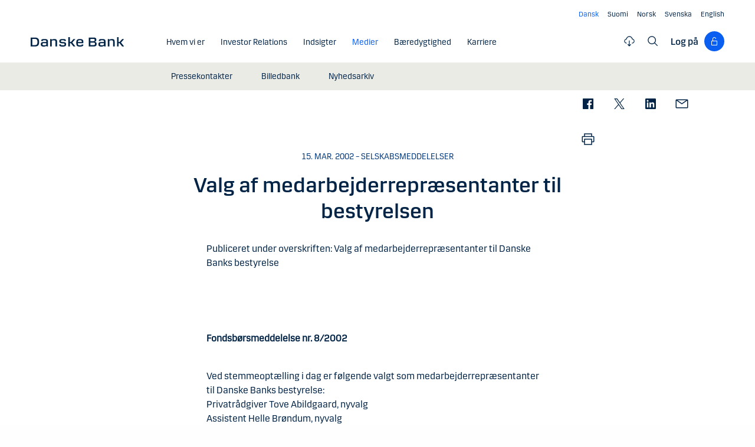

--- FILE ---
content_type: text/html; charset=utf-8
request_url: https://danskebank.com/da/news-og-insights/nyhedsarkiv/company-announcements/2002/sm15032002
body_size: 20060
content:
<!DOCTYPE html>
<html lang="da">
<head>
<script>
    var launch_data = {"breadcrumbs":["news og insights","nyhedsarkiv","company announcements","2002","sm15032002"],"code_version":"1.0.0.1","language":"da-DK","currency":"DKK"};
</script>
    <meta http-equiv="X-UA-Compatible" content="IE=edge">
<meta charset="utf-8">
<meta name="viewport" content="width=device-width, initial-scale=1">
            <meta name="google-site-verification" content="ih5nOihO8OiFf7ddmoRx-SviUM-qzZnATn9bfnvET2Y" />

<meta property="og:title" content="Valg af medarbejderrepr&#230;sentanter til bestyrelsen" />
<meta property="og:type" content="website" />
            <meta property="og:image" content="https://danskebank.com/-/media/danske-bank-images/dbcom/images/generic/danske-bank-oslo.jpg?rev=19b6ea9f1a6443409f201ea27575db6a" />
            <meta name="twitter:card" content="summary_large_image" />

<meta name="msapplication-config" content="none" />
<title>
Valg af medarbejderrepr&#230;sentanter til bestyrelsen</title>

    
<link rel="apple-touch-icon" sizes="57x57" href="/~/media/Danske%20Bank/favicons/Apple/apple-touch-icon-57x57.png">
<link rel="apple-touch-icon" sizes="60x60" href="/~/media/Danske%20Bank/favicons/Apple/apple-touch-icon-60x60.png">
<link rel="apple-touch-icon" sizes="72x72" href="/~/media/Danske%20Bank/favicons/Apple/apple-touch-icon-72x72.png">
<link rel="apple-touch-icon" sizes="76x76" href="/~/media/Danske%20Bank/favicons/Apple/apple-touch-icon-76x76.png">
<link rel="apple-touch-icon" sizes="114x114" href="/~/media/Danske%20Bank/favicons/Apple/apple-touch-icon-114x114.png">
<link rel="apple-touch-icon" sizes="120x120" href="/~/media/Danske%20Bank/favicons/Apple/apple-touch-icon-120x120.png">
<link rel="apple-touch-icon" sizes="144x144" href="/~/media/Danske%20Bank/favicons/Apple/apple-touch-icon-144x144.png">
<link rel="apple-touch-icon" sizes="152x152" href="/~/media/Danske%20Bank/favicons/Apple/apple-touch-icon-152x152.png">
<link rel="apple-touch-icon" sizes="180x180" href="/~/media/Danske%20Bank/favicons/Apple/apple-touch-icon-180x180.png">
<link rel="icon" type="image/png" sizes="32x32" href="/~/media/Danske%20Bank/favicons/icon/favicon-32x32.png">
<link rel="icon" type="image/png" sizes="96x96" href="/~/media/Danske%20Bank/favicons/icon/favicon-96x96.png">
<link rel="icon" type="image/png" sizes="16x16" href="/~/media/Danske%20Bank/favicons/icon/favicon-16x16.png">
<meta name="msapplication-TileColor" content="#ffffff">
<meta name="msapplication-TileImage" content="/~/media/Danske%20Bank/favicons/Microsoft/mstile-144x144.png">
<meta name="theme-color" content="#ffffff">

    <link href="/css/dotcom/styles.min.css?v=XqwVqD0y-F5LvGPEbvLI-3erQ2fGf3y0P83512VmdnQ1" rel="stylesheet"/>
<meta name="facebook-domain-verification" content="oqnfa8rv8cxo5f53ighc7v936o312l" />
    
    
</head>
<body id="body" class="com">
    <div data-module="spinner" class="spinner"><img id="spinner" src="/images/dotcom/spinner.svg" alt=""><span class="show-for-sr">Indholdet hentes</span></div>
    <svg style="display: none;">
    <symbol viewBox="0 0 20 11" id="svg-arrow-down">
        <path d="M10.005 10.337c-.244 0-.488-.09-.68-.267L.32 1.735C-.085 1.36-.11.727.266.322.642-.084 1.273-.108 1.68.267l8.324 7.707 8.3-7.706c.405-.376 1.038-.353 1.415.053.374.406.35 1.038-.054 1.414l-8.98 8.336c-.192.178-.437.267-.68.267"></path>
    </symbol>
    <symbol viewBox="0 -1 6 12" id="svg-arrow-right">
        <path d="M0.550377003,10.9999578 C0.416636342,10.9999578 0.282345308,10.9515249 0.176673674,10.8530082 C-0.0462274282,10.6466182 -0.0599867555,10.2987825 0.146403154,10.075331 L4.38812857,5.49347499 L0.146953527,0.924827957 C-0.0594363824,0.702477228 -0.0467778013,0.354091061 0.176123301,0.147150779 C0.39847403,-0.0597895037 0.745759451,-0.0471309226 0.953800479,0.176320553 L5.54171057,5.11867092 C5.73764339,5.32946381 5.73764339,5.65583505 5.54226094,5.86662795 L0.954350853,10.8238384 C0.845927353,10.9410679 0.698427365,10.9999578 0.550377003,10.9999578"></path>
    </symbol>
    <symbol viewBox="0 0 24 24" fill="none" id="svg-search">
        <path fill="currentColor" d="m21.75 20.69-5.664-5.665a8.262 8.262 0 1 0-1.06 1.06l5.663 5.665 1.061-1.06ZM3 9.75a6.75 6.75 0 1 1 6.75 6.75A6.758 6.758 0 0 1 3 9.75Z"></path>
    </symbol>
    <symbol viewBox="0 0 24 24" fill="none" id="svg-lock">
        <path d="M18 10.5H9V6C9 5.20435 9.31607 4.44129 9.87868 3.87868C10.4413 3.31607 11.2044 3 12 3C12.7956 3 13.5587 3.31607 14.1213 3.87868C14.6839 4.44129 15 5.20435 15 6H16.5C16.5 4.80653 16.0259 3.66193 15.182 2.81802C14.3381 1.97411 13.1935 1.5 12 1.5C10.8065 1.5 9.66193 1.97411 8.81802 2.81802C7.97411 3.66193 7.5 4.80653 7.5 6V10.5H6C5.60218 10.5 5.22064 10.658 4.93934 10.9393C4.65804 11.2206 4.5 11.6022 4.5 12V21C4.5 21.3978 4.65804 21.7794 4.93934 22.0607C5.22064 22.342 5.60218 22.5 6 22.5H18C18.3978 22.5 18.7794 22.342 19.0607 22.0607C19.342 21.7794 19.5 21.3978 19.5 21V12C19.5 11.6022 19.342 11.2206 19.0607 10.9393C18.7794 10.658 18.3978 10.5 18 10.5ZM18 21H6V12H18V21Z" fill="currentColor"></path>
    </symbol>
    <symbol viewBox="0 0 24 24" fill="none" id="svg-filecloud">
        <path d="M12.7497 10.5005V19.6274L14.6921 17.6929L15.7497 18.7505L11.9997 22.5005L8.24967 18.7505L9.30729 17.6929L11.2497 19.6274V10.5005H12.7497ZM11.9997 1.52002C13.5441 1.52002 15.0417 2.05015 16.2428 3.021C17.4439 3.99187 18.2765 5.34487 18.6003 6.85498C19.777 7.10317 20.8203 7.7776 21.5299 8.74854C22.2396 9.71958 22.565 10.9191 22.444 12.1157C22.323 13.3122 21.7642 14.4217 20.8747 15.231C19.985 16.0403 18.8273 16.4919 17.6247 16.4995H17.2497V14.9995H17.6247C18.5198 15.0353 19.3932 14.7146 20.0514 14.1069C20.7095 13.4994 21.0995 12.6552 21.1354 11.7603C21.1712 10.8651 20.8495 9.99175 20.2419 9.3335C19.6343 8.67544 18.7901 8.28534 17.8952 8.24951H17.2497L17.1755 7.63525C17.0091 6.37259 16.3889 5.21321 15.4313 4.37354C14.4738 3.53394 13.2438 3.07088 11.9704 3.0708C10.6968 3.0708 9.46604 3.53386 8.50846 4.37354C7.55099 5.21319 6.93168 6.37267 6.7653 7.63525L6.74967 8.24951H6.10514C5.21021 8.28531 4.36605 8.67548 3.75846 9.3335C3.15084 9.99175 2.8291 10.8651 2.8649 11.7603C2.90079 12.6552 3.29074 13.4994 3.94889 14.1069C4.60705 14.7145 5.47969 15.0352 6.37467 14.9995H6.74967V16.4995H6.37467C5.17219 16.4918 4.01516 16.0401 3.12565 15.231C2.2361 14.4217 1.67637 13.3122 1.55533 12.1157C1.43437 10.9191 1.76072 9.71958 2.47037 8.74854C3.18003 7.7776 4.2233 7.10313 5.40006 6.85498C5.72381 5.34504 6.55561 3.99185 7.75651 3.021C8.95752 2.0502 10.4554 1.52011 11.9997 1.52002Z" fill="currentColor"></path>
    </symbol>
    <symbol viewBox="0 0 24 24" fill="none" id="svg-calendar-add">
        <path d="M16.5 10.5C19.8 10.5 22.5 13.2 22.5 16.5C22.5 19.8 19.8 22.5 16.5 22.5C13.2 22.5 10.5 19.8 10.5 16.5C10.5 13.2 13.2 10.5 16.5 10.5ZM9 1.5V3H15V1.5H16.5V3H19.5C20.325 3 21 3.675 21 4.5V9H19.5V4.5H16.5V6H15V4.5H9V6H7.5V4.5H4.5V19.5H9V21H4.5C3.675 21 3 20.325 3 19.5V4.5C3 3.675 3.675 3 4.5 3H7.5V1.5H9ZM16.5 12C14.025 12 12 14.025 12 16.5C12 18.975 14.025 21 16.5 21C18.975 21 21 18.975 21 16.5C21 14.025 18.975 12 16.5 12ZM17.25 15.75H19.5V17.25H17.25V19.5H15.75V17.25H13.5V15.75H15.75V13.5H17.25V15.75Z" fill="currentColor"></path>
    </symbol>
    <symbol viewBox="0 0 24 24" fill="none" id="svg-download">
        <path d="M4.5 18V21H19.5V18H21V21C21 21.3978 20.8419 21.7792 20.5605 22.0605C20.2792 22.3419 19.8978 22.5 19.5 22.5H4.5C4.10218 22.5 3.72076 22.3419 3.43945 22.0605C3.15815 21.7792 3 21.3978 3 21V18H4.5ZM12.75 1.5V15.1279L18.4424 9.44238L19.5 10.5L12 18L4.5 10.5L5.55762 9.44238L11.25 15.1279V1.5H12.75Z" fill="currentColor"></path>
    </symbol>
    <symbol viewBox="0 0 24 24" fill="none" id="svg-facebook">
        <path d="M20.0025 3H3.9975C3.73355 3.00196 3.48097 3.10769 3.29433 3.29433C3.10769 3.48097 3.00196 3.73355 3 3.9975V20.0025C3.00196 20.2664 3.10769 20.519 3.29433 20.7057C3.48097 20.8923 3.73355 20.998 3.9975 21H12.615V14.04H10.275V11.3175H12.615V9.315C12.615 6.99 14.0325 5.7225 16.1175 5.7225C16.815 5.7225 17.5125 5.7225 18.21 5.8275V8.25H16.7775C15.645 8.25 15.4275 8.79 15.4275 9.5775V11.31H18.1275L17.775 14.0325H15.4275V21H20.0025C20.2664 20.998 20.519 20.8923 20.7057 20.7057C20.8923 20.519 20.998 20.2664 21 20.0025V3.9975C20.998 3.73355 20.8923 3.48097 20.7057 3.29433C20.519 3.10769 20.2664 3.00196 20.0025 3Z" fill="currentColor"></path>
    </symbol>
    <symbol viewBox="0 0 24 24" fill="none" id="svg-linkedin">
        <path fill="currentColor" d="M19.6575 2.99996H4.3425C3.99354 2.99787 3.65764 3.13249 3.40671 3.375C3.15579 3.61751 3.0098 3.94864 3 4.29746V19.65C3.00788 19.9994 3.15327 20.3317 3.40461 20.5746C3.65596 20.8175 3.99297 20.9515 4.3425 20.9475H19.6575C20.007 20.9515 20.344 20.8175 20.5954 20.5746C20.8467 20.3317 20.9921 19.9994 21 19.65V4.29746C20.9902 3.94864 20.8442 3.61751 20.5933 3.375C20.3424 3.13249 20.0065 2.99787 19.6575 2.99996ZM8.3325 18.3075H5.6925V9.74996H8.3325V18.3075ZM7.0425 8.55746C6.63717 8.55758 6.24786 8.39917 5.95777 8.11608C5.66767 7.83299 5.49979 7.44768 5.49 7.04246C5.48266 6.83661 5.5178 6.63145 5.59322 6.43977C5.66864 6.24809 5.78273 6.074 5.92839 5.92835C6.07404 5.7827 6.24813 5.6686 6.43981 5.59318C6.63149 5.51776 6.83665 5.48262 7.0425 5.48996C7.43463 5.51727 7.80181 5.6923 8.06993 5.97974C8.33805 6.26719 8.48716 6.64563 8.48716 7.03871C8.48716 7.43179 8.33805 7.81024 8.06993 8.09768C7.80181 8.38512 7.43463 8.56016 7.0425 8.58746V8.55746ZM18.36 18.255H15.75V14.07C15.75 13.0725 15.75 11.775 14.355 11.775C12.96 11.775 12.75 12.87 12.75 13.9725V18.21H10.08V9.74996H12.57V10.875H12.6225C12.8777 10.4317 13.2499 10.0672 13.6983 9.82116C14.1467 9.57514 14.6541 9.45711 15.165 9.47996C17.8575 9.47996 18.36 11.28 18.36 13.5675V18.255Z"></path>
    </symbol>
    <symbol viewBox="0 0 24 24" id="svg-x">
        <g clip-path="url(#clip0_747_534)">
            <path fill="currentColor" d="M13.6757 10.6218L20.2325 3H18.6787L12.9855 9.61785L8.43828 3H3.1936L10.0699 13.0074L3.1936 21H4.74745L10.7597 14.0113L15.5619 21H20.8065L13.6757 10.6218ZM11.5475 13.0956L10.8508 12.0991L5.30725 4.1697H7.6939L12.1676 10.5689L12.8643 11.5654L18.6795 19.8835H16.2928L11.5475 13.0956Z"></path>
        </g>
        <defs>
            <clipPath id="clip0_747_534">
                <rect width="24" height="24" fill="white"></rect>
            </clipPath>
        </defs>
    </symbol>
    <symbol viewBox="0 0 24 24" id="svg-message">
        <path fill="currentColor" d="M21 4.5H3C2.60218 4.5 2.22064 4.65804 1.93934 4.93934C1.65804 5.22064 1.5 5.60218 1.5 6V18C1.5 18.3978 1.65804 18.7794 1.93934 19.0607C2.22064 19.342 2.60218 19.5 3 19.5H21C21.3978 19.5 21.7794 19.342 22.0607 19.0607C22.342 18.7794 22.5 18.3978 22.5 18V6C22.5 5.60218 22.342 5.22064 22.0607 4.93934C21.7794 4.65804 21.3978 4.5 21 4.5ZM19.35 6L12 11.085L4.65 6H19.35ZM3 18V6.6825L11.5725 12.615C11.698 12.7021 11.8472 12.7488 12 12.7488C12.1528 12.7488 12.302 12.7021 12.4275 12.615L21 6.6825V18H3Z"></path>
    </symbol>
    <symbol id="svg-print" viewBox="0 0 24 24" fill="none">
        <path fill="currentColor" d="M21 6.75H18.75V2.25H5.25V6.75H3C2.60218 6.75 2.22064 6.90804 1.93934 7.18934C1.65804 7.47064 1.5 7.85218 1.5 8.25V15.75C1.5 16.1478 1.65804 16.5294 1.93934 16.8107C2.22064 17.092 2.60218 17.25 3 17.25H5.25V21.75H18.75V17.25H21C21.3978 17.25 21.7794 17.092 22.0607 16.8107C22.342 16.5294 22.5 16.1478 22.5 15.75V8.25C22.5 7.85218 22.342 7.47064 22.0607 7.18934C21.7794 6.90804 21.3978 6.75 21 6.75ZM6.75 3.75H17.25V6.75H6.75V3.75ZM17.25 20.25H6.75V12.75H17.25V20.25ZM21 15.75H18.75V11.25H5.25V15.75H3V8.25H21V15.75Z"></path>
    </symbol>
    <symbol id="svg-launch" viewBox="0 0 24 24" fill="none">
        <path fill="currentColor" d="M12 4.5H4.5V19.5H19.5V12H21V19.5C20.9995 19.8977 20.8417 20.2794 20.5605 20.5605C20.2794 20.8417 19.8977 20.9995 19.5 21H4.5C4.10234 20.9995 3.72064 20.8417 3.43945 20.5605C3.15826 20.2794 3.00054 19.8977 3 19.5V4.5C3.00054 4.10234 3.15826 3.72064 3.43945 3.43945C3.72064 3.15826 4.10234 3.00054 4.5 3H12V4.5ZM22.5 1.5V9H21V4.06055L14.5605 10.5L13.5 9.43945L19.9395 3H15V1.5H22.5Z"></path>
    </symbol>
</svg>
    


<header data-module="header" class="header section header--has-active">
    <a href="#main-content" class="visible-when-focused bypass-block-link">G&#229; til hovedindhold</a>
    <div class="section-inner">
        <div class="row">
            <div class="columns small-12 text-right show-for-medium">
                        <ul class="languages-menu" data-module="language-menu">
                <li class="languages-menu__item">
                    <a href="/da" lang="da" title="Dansk" data-tracking-id="Navtools - lang - Dansk" data-language="da" translate="no"
                       class="languages-menu__link languages-menu__link--active"><span> Dansk</span></a>
                </li>
                            <li class="languages-menu__item">
                    <a href="/fi" lang="fi" title="Suomi" data-tracking-id="Navtools - lang - Suomi" data-language="fi" translate="no"
                       class="languages-menu__link"><span>Suomi</span></a>
                </li>
                <li class="languages-menu__item">
                    <a href="/no" lang="nb" title="Norsk" data-tracking-id="Navtools - lang - Norsk" data-language="no" translate="no"
                       class="languages-menu__link"><span>Norsk</span></a>
                </li>
                <li class="languages-menu__item">
                    <a href="/se" lang="sv" title="Svenska" data-tracking-id="Navtools - lang - Svenska" data-language="se" translate="no"
                       class="languages-menu__link"><span>Svenska</span></a>
                </li>
                <li class="languages-menu__item">
                    <a href="/" lang="en" title="English" data-tracking-id="Navtools - lang - English" data-language="en" translate="no"
                       class="languages-menu__link"><span>English</span></a>
                </li>
        </ul>

            </div>
            <div class="columns small-12">
                <div class="navigation-logo hide-for-medium">
                    <a href="/da"><img src="/-/media/danske-bank-images/logo/danske-bank-logo-svg.svg?iar=0&amp;rev=e556e7c368a649ec9bc5b3e1701ecf23&amp;hash=A4A585E5A96F33CC2EFAB973823F1BEB" alt="Danske Bank COM" /></a>
                </div>
                <button type="button" aria-expanded="false" data-action="toggle-menu" class="menu-mobile-toggle">
                    <span class="title">Menu</span>
                    <div class="menu-icon">
                        <svg viewBox="0 0 18 2" class="bar top">
                            <path d="M1 1h16" stroke-width="2" stroke-linecap="round"></path>
                        </svg>
                        <svg viewBox="0 0 18 2" class="bar mid">
                            <path d="M1 1h16" stroke-width="2" stroke-linecap="round"></path>
                        </svg>
                        <svg viewBox="0 0 18 2" class="bar bot">
                            <path d="M1 1h16" stroke-width="2" stroke-linecap="round"></path>
                        </svg>
                    </div>
                </button>
                <nav aria-label="Menu" class="nav">
                    <div class="navigation-logo show-for-medium">
                        <a href="/da"><img src="/-/media/danske-bank-images/logo/danske-bank-logo-svg.svg?iar=0&amp;rev=e556e7c368a649ec9bc5b3e1701ecf23&amp;hash=A4A585E5A96F33CC2EFAB973823F1BEB" alt="Danske Bank COM" /></a>
                    </div>
                    <div class="nav-items-wrapper">
                        <div class="top-area">
                            <div class="header">
                                    <div class="search-site">
                                        <label for="mobile-search" class="show-for-sr">S&#248;g</label>
                                        <input id="mobile-search" type="text" placeholder="S&#248;g"
                                               onkeydown="DB.headerSearch.onHeaderSearchKeydown(event, '/da/soeg')"
                                               class="default"><button onclick="DB.headerSearch.onHeaderSearchClick('/da/soeg')" class="icon icon-search"></button>
                                    </div>
                                                                    <button href="" data-open="login-personal-netbank" aria-haspopup="dialog" aria-label="Log p&#229;" class="btn-logon show-for-small">
                                        Log p&#229;<div class="loggon-wrapper"><i class="icon icon-logon"></i></div>
                                    </button>
                            </div>
                                    <ul class="languages-menu" data-module="language-menu">
                <li class="languages-menu__item">
                    <a href="/da" lang="da" title="Dansk" data-tracking-id="Navtools - lang - Dansk" data-language="da" translate="no"
                       class="languages-menu__link languages-menu__link--active"><span> Dansk</span></a>
                </li>
                            <li class="languages-menu__item">
                    <a href="/fi" lang="fi" title="Suomi" data-tracking-id="Navtools - lang - Suomi" data-language="fi" translate="no"
                       class="languages-menu__link"><span>Suomi</span></a>
                </li>
                <li class="languages-menu__item">
                    <a href="/no" lang="nb" title="Norsk" data-tracking-id="Navtools - lang - Norsk" data-language="no" translate="no"
                       class="languages-menu__link"><span>Norsk</span></a>
                </li>
                <li class="languages-menu__item">
                    <a href="/se" lang="sv" title="Svenska" data-tracking-id="Navtools - lang - Svenska" data-language="se" translate="no"
                       class="languages-menu__link"><span>Svenska</span></a>
                </li>
                <li class="languages-menu__item">
                    <a href="/" lang="en" title="English" data-tracking-id="Navtools - lang - English" data-language="en" translate="no"
                       class="languages-menu__link"><span>English</span></a>
                </li>
        </ul>

                        </div>
                        <ul class="nav-items">
                                <li class="nav-item">
                                    <a href="/da/om-os" class="nav-item-link"   ><span class="nav-item-link-text">Hvem vi er</span><i class="icon icon-arrow-right"></i></a>
                                        <button aria-expanded="false" aria-controls="8AC4E03D9B40446C98A8867B7C1F4FB8" class="nav-item-link nav-item-link-trigger" ><span class="nav-item-link-text">Hvem vi er</span><i class="icon icon-arrow-right"></i></button>
                                        <ul id="8AC4E03D9B40446C98A8867B7C1F4FB8" class="nav-item-sub-menu">
                                            <li class="nav-item-sub-menu-link">
                                                <a href="/da/om-os"    ><span class="nav-item-link-text">Hvem vi er</span><i class="icon icon-arrow-right"></i></a>
                                            </li>
                                                <li class="nav-item-sub-menu-link">
                                                    <a href="/da/om-os/purpose"    ><span class="nav-item-link-text">Purpose</span><i class="icon icon-arrow-right"></i></a>
                                                </li>
                                                <li class="nav-item-sub-menu-link">
                                                    <a href="/da/om-os/strategi"    ><span class="nav-item-link-text">Strategi</span><i class="icon icon-arrow-right"></i></a>
                                                </li>
                                                <li class="nav-item-sub-menu-link">
                                                    <a href="/da/om-os/vores-historie"    ><span class="nav-item-link-text">Historie</span><i class="icon icon-arrow-right"></i></a>
                                                </li>
                                                <li class="nav-item-sub-menu-link">
                                                    <a href="/da/om-os/kunder-og-services"    ><span class="nav-item-link-text">Kunder &amp; services</span><i class="icon icon-arrow-right"></i></a>
                                                </li>
                                                <li class="nav-item-sub-menu-link">
                                                    <a href="/da/om-os/vores-ledelse"    ><span class="nav-item-link-text">Ledelse</span><i class="icon icon-arrow-right"></i></a>
                                                </li>
                                                <li class="nav-item-sub-menu-link">
                                                    <a href="/da/om-os/corporate-governance"    ><span class="nav-item-link-text">Corporate Governance</span><i class="icon icon-arrow-right"></i></a>
                                                </li>
                                                <li class="nav-item-sub-menu-link">
                                                    <a href="/da/om-os/rolle-i-samfundet"    ><span class="nav-item-link-text">Rolle i samfundet</span><i class="icon icon-arrow-right"></i></a>
                                                </li>
                                        </ul>
                                </li>
                                <li class="nav-item">
                                    <a href="/da/investor-relations" class="nav-item-link"   ><span class="nav-item-link-text">Investor Relations</span><i class="icon icon-arrow-right"></i></a>
                                        <button aria-expanded="false" aria-controls="398BE887DADE4E169E1BF752F9435E5C" class="nav-item-link nav-item-link-trigger" ><span class="nav-item-link-text">Investor Relations</span><i class="icon icon-arrow-right"></i></button>
                                        <ul id="398BE887DADE4E169E1BF752F9435E5C" class="nav-item-sub-menu">
                                            <li class="nav-item-sub-menu-link">
                                                <a href="/da/investor-relations"    ><span class="nav-item-link-text">Investor Relations</span><i class="icon icon-arrow-right"></i></a>
                                            </li>
                                                <li class="nav-item-sub-menu-link">
                                                    <a href="/da/investor-relations/aktien"    ><span class="nav-item-link-text">Aktien</span><i class="icon icon-arrow-right"></i></a>
                                                </li>
                                                <li class="nav-item-sub-menu-link">
                                                    <a href="/da/investor-relations/regnskaber"    ><span class="nav-item-link-text">Regnskaber</span><i class="icon icon-arrow-right"></i></a>
                                                </li>
                                                <li class="nav-item-sub-menu-link">
                                                    <a href="/da/investor-relations/regulering"    ><span class="nav-item-link-text">Regulering</span><i class="icon icon-arrow-right"></i></a>
                                                </li>
                                        </ul>
                                </li>
                                <li class="nav-item">
                                    <a href="/da/indsigter" class="nav-item-link"   ><span class="nav-item-link-text">Indsigter</span><i class="icon icon-arrow-right"></i></a>
                                        <a href="/da/indsigter" class="nav-item-link nav-item-link-trigger"   ><span class="nav-item-link-text">Indsigter</span><i class="icon icon-arrow-right"></i></a>
                                </li>
                                <li class="nav-item nav-item--current">
                                    <a href="/da/news-og-insights" class="nav-item-link"   aria-current="true"><span class="nav-item-link-text">Medier</span><i class="icon icon-arrow-right"></i></a>
                                        <button aria-expanded="false" aria-controls="0D7A9230FC6E4095AE604ADF31E624AD" class="nav-item-link nav-item-link-trigger" ><span class="nav-item-link-text">Medier</span><i class="icon icon-arrow-right"></i></button>
                                        <ul id="0D7A9230FC6E4095AE604ADF31E624AD" class="nav-item-sub-menu">
                                            <li class="nav-item-sub-menu-link">
                                                <a href="/da/news-og-insights"    ><span class="nav-item-link-text">Medier</span><i class="icon icon-arrow-right"></i></a>
                                            </li>
                                                <li class="nav-item-sub-menu-link">
                                                    <a href="/da/news-og-insights/pressekontakter"    ><span class="nav-item-link-text">Pressekontakter</span><i class="icon icon-arrow-right"></i></a>
                                                </li>
                                                <li class="nav-item-sub-menu-link">
                                                    <a href="/da/news-og-insights/billedbank"    ><span class="nav-item-link-text">Billedbank</span><i class="icon icon-arrow-right"></i></a>
                                                </li>
                                                <li class="nav-item-sub-menu-link">
                                                    <a href="/da/news-og-insights/nyhedsarkiv"    ><span class="nav-item-link-text">Nyhedsarkiv</span><i class="icon icon-arrow-right"></i></a>
                                                </li>
                                        </ul>
                                </li>
                                <li class="nav-item">
                                    <a href="/da/baeredygtighed" class="nav-item-link"   ><span class="nav-item-link-text">B&#230;redygtighed</span><i class="icon icon-arrow-right"></i></a>
                                        <button aria-expanded="false" aria-controls="0F71BA0FE7144084B19ECCB374811096" class="nav-item-link nav-item-link-trigger" ><span class="nav-item-link-text">B&#230;redygtighed</span><i class="icon icon-arrow-right"></i></button>
                                        <ul id="0F71BA0FE7144084B19ECCB374811096" class="nav-item-sub-menu">
                                            <li class="nav-item-sub-menu-link">
                                                <a href="/da/baeredygtighed"    ><span class="nav-item-link-text">B&#230;redygtighed</span><i class="icon icon-arrow-right"></i></a>
                                            </li>
                                                <li class="nav-item-sub-menu-link">
                                                    <a href="/da/baeredygtighed/strategisk-retning"    ><span class="nav-item-link-text">Strategisk retning</span><i class="icon icon-arrow-right"></i></a>
                                                </li>
                                                <li class="nav-item-sub-menu-link">
                                                    <a href="/da/baeredygtighed/produkter-services-og-raadgivning"    ><span class="nav-item-link-text">Produkter, services og r&#229;dgivning</span><i class="icon icon-arrow-right"></i></a>
                                                </li>
                                                <li class="nav-item-sub-menu-link">
                                                    <a href="/da/baeredygtighed/publikationer-og-politikker"    ><span class="nav-item-link-text">Publikationer og politikker</span><i class="icon icon-arrow-right"></i></a>
                                                </li>
                                        </ul>
                                </li>
                                <li class="nav-item">
                                    <a href="/da/karriere" class="nav-item-link"   ><span class="nav-item-link-text">Karriere</span><i class="icon icon-arrow-right"></i></a>
                                        <button aria-expanded="false" aria-controls="23BC7C896FC84F43B2EDE6523AB3AF63" class="nav-item-link nav-item-link-trigger" ><span class="nav-item-link-text">Karriere</span><i class="icon icon-arrow-right"></i></button>
                                        <ul id="23BC7C896FC84F43B2EDE6523AB3AF63" class="nav-item-sub-menu">
                                            <li class="nav-item-sub-menu-link">
                                                <a href="/da/karriere"    ><span class="nav-item-link-text">Karriere</span><i class="icon icon-arrow-right"></i></a>
                                            </li>
                                                <li class="nav-item-sub-menu-link">
                                                    <a href="/da/karriere/soeg-job"    ><span class="nav-item-link-text">S&#248;g job</span><i class="icon icon-arrow-right"></i></a>
                                                </li>
                                                <li class="nav-item-sub-menu-link">
                                                    <a href="/careers/life-at-danske-bank"    ><span class="nav-item-link-text">Life at Danske Bank</span><i class="icon icon-arrow-right"></i></a>
                                                </li>
                                                <li class="nav-item-sub-menu-link">
                                                    <a href="/da/karriere/studerende"    ><span class="nav-item-link-text">Studerende</span><i class="icon icon-arrow-right"></i></a>
                                                </li>
                                                <li class="nav-item-sub-menu-link">
                                                    <a href="/da/karriere/erfarne"    ><span class="nav-item-link-text">Erfarne</span><i class="icon icon-arrow-right"></i></a>
                                                </li>
                                                <li class="nav-item-sub-menu-link">
                                                    <a href="/da/karriere/ledere"    ><span class="nav-item-link-text">Ledere</span><i class="icon icon-arrow-right"></i></a>
                                                </li>
                                        </ul>
                                </li>
                                                            <li class="nav-item nav-item-category hide-for-medium">
                                    <span class="nav-item-category-text">Mere</span>
                                </li>
                                                            <li class="nav-item hide-for-medium">
                                    <button aria-expanded="false" aria-controls="file-cloud-submenu" class="nav-item-link nav-item-link-trigger"><span class="nav-item-link-text">Dokumentarkiv</span><i class="icon icon-arrow-right"></i></button>
                                    <div id="file-cloud-submenu" class="nav-item-sub-menu nav-item-content">
                                                <p class="h4 button-dropdown-label">Udvalgte dokumenter</p>
        <ul class="file-cloud file-cloud-dropdown">
                <li>
                    <a href="/-/media/danske-bank-com/file-cloud/2025/10/danske-bank-interim-report---first-nine-months-2025.pdf?rev=8522fe081df042c2892e6ecdf1646687&amp;sc_lang=da"  data-tracking-id="FC Menu - Danske Bank Interim report - first nine months 2025" target="blank" data-media-type="PDF" data-name="Danske Bank Interim report - first nine months 2025" aria-label="Danske Bank Interim report - first nine months 2025" class="open-link "></a><i class="file-type icon icon-pdf"></i>
                    <div class="info"><span class="date">31. okt 2025</span><span class="name">Danske Bank Interim report - first nine months 2025</span></div>
                        <a href="/-/media/danske-bank-com/file-cloud/2025/10/danske-bank-interim-report---first-nine-months-2025.pdf?rev=8522fe081df042c2892e6ecdf1646687&amp;sc_lang=da"  data-tracking-id="FC Menu - Danske Bank Interim report - first nine months 2025" target="blank" download="Danske Bank Interim report - first nine months 2025" data-media-type="PDF" data-name="Danske Bank Interim report - first nine months 2025" aria-label="Danske Bank Interim report - first nine months 2025">
                            <svg viewBox="0 0 24 24" fill="none" class="icon download">
                                <use xlink:href="#svg-download"></use>
                            </svg>
                        </a>
                </li>
                <li>
                    <a href="/-/media/danske-bank-com/file-cloud/2025/2/danske-bank---uddrag-af-annual-report-2024.pdf?rev=4b2c493d91bf4ce680eda4f416e183fd&amp;sc_lang=da"  data-tracking-id="FC Menu - Danske Bank - Uddrag af Annual Report 2024" target="blank" data-media-type="PDF" data-name="Danske Bank - Uddrag af Annual Report 2024" aria-label="Danske Bank - Uddrag af Annual Report 2024" class="open-link "></a><i class="file-type icon icon-pdf"></i>
                    <div class="info"><span class="date">07. feb 2025</span><span class="name">Danske Bank - Uddrag af Annual Report 2024</span></div>
                        <a href="/-/media/danske-bank-com/file-cloud/2025/2/danske-bank---uddrag-af-annual-report-2024.pdf?rev=4b2c493d91bf4ce680eda4f416e183fd&amp;sc_lang=da"  data-tracking-id="FC Menu - Danske Bank - Uddrag af Annual Report 2024" target="blank" download="Danske Bank - Uddrag af Annual Report 2024" data-media-type="PDF" data-name="Danske Bank - Uddrag af Annual Report 2024" aria-label="Danske Bank - Uddrag af Annual Report 2024">
                            <svg viewBox="0 0 24 24" fill="none" class="icon download">
                                <use xlink:href="#svg-download"></use>
                            </svg>
                        </a>
                </li>
                <li>
                    <a href="/-/media/danske-bank-com/file-cloud/2025/2/danske-bank---annual-report-2024.pdf?rev=0522a65716334f91bc192c0054f2d4e9&amp;sc_lang=da"  data-tracking-id="FC Menu - Danske Bank - Annual Report 2024" target="blank" data-media-type="PDF" data-name="Danske Bank - Annual Report 2024" aria-label="Danske Bank - Annual Report 2024" class="open-link "></a><i class="file-type icon icon-pdf"></i>
                    <div class="info"><span class="date">07. feb 2025</span><span class="name">Danske Bank - Annual Report 2024</span></div>
                        <a href="/-/media/danske-bank-com/file-cloud/2025/2/danske-bank---annual-report-2024.pdf?rev=0522a65716334f91bc192c0054f2d4e9&amp;sc_lang=da"  data-tracking-id="FC Menu - Danske Bank - Annual Report 2024" target="blank" download="Danske Bank - Annual Report 2024" data-media-type="PDF" data-name="Danske Bank - Annual Report 2024" aria-label="Danske Bank - Annual Report 2024">
                            <svg viewBox="0 0 24 24" fill="none" class="icon download">
                                <use xlink:href="#svg-download"></use>
                            </svg>
                        </a>
                </li>
                <li>
                    <a href="/-/media/danske-bank-com/file-cloud/2025/2/sustainability-fact-book-2024.xlsx?rev=fe95a8fb4cc64315b37e7678b7013de4&amp;sc_lang=da"  data-tracking-id="FC Menu - Sustainability Fact Book 2024" target="blank" data-media-type="Excel" data-name="Sustainability Fact Book 2024" aria-label="Sustainability Fact Book 2024" class="open-link "></a><i class="file-type icon icon-excel"></i>
                    <div class="info"><span class="date">23. okt 2025</span><span class="name">Sustainability Fact Book 2024</span></div>
                        <a href="/-/media/danske-bank-com/file-cloud/2025/2/sustainability-fact-book-2024.xlsx?rev=fe95a8fb4cc64315b37e7678b7013de4&amp;sc_lang=da"  data-tracking-id="FC Menu - Sustainability Fact Book 2024" target="blank" download="Sustainability Fact Book 2024" data-media-type="Excel" data-name="Sustainability Fact Book 2024" aria-label="Sustainability Fact Book 2024">
                            <svg viewBox="0 0 24 24" fill="none" class="icon download">
                                <use xlink:href="#svg-download"></use>
                            </svg>
                        </a>
                </li>
                <li>
                    <a href="/-/media/danske-bank-com/file-cloud/2025/2/corporate-governance-report-2024.pdf?rev=75fd6ff581b94d7fabb5615afd85a9d3&amp;sc_lang=da"  data-tracking-id="FC Menu - Corporate Governance Report 2024" target="blank" data-media-type="PDF" data-name="Corporate Governance Report 2024" aria-label="Corporate Governance Report 2024" class="open-link "></a><i class="file-type icon icon-pdf"></i>
                    <div class="info"><span class="date">07. feb 2025</span><span class="name">Corporate Governance Report 2024</span></div>
                        <a href="/-/media/danske-bank-com/file-cloud/2025/2/corporate-governance-report-2024.pdf?rev=75fd6ff581b94d7fabb5615afd85a9d3&amp;sc_lang=da"  data-tracking-id="FC Menu - Corporate Governance Report 2024" target="blank" download="Corporate Governance Report 2024" data-media-type="PDF" data-name="Corporate Governance Report 2024" aria-label="Corporate Governance Report 2024">
                            <svg viewBox="0 0 24 24" fill="none" class="icon download">
                                <use xlink:href="#svg-download"></use>
                            </svg>
                        </a>
                </li>
        </ul>
        <div class="text-center">
            <a href="/da/file-cloud" data-tracking-id="FC Menu more" class="button cta">Find flere filer</a>
        </div>

                                    </div>
                                </li>
                                                    </ul>
                    </div>
                </nav>
                    <ul class="navigation-tools show-for-medium">
                            <li class="navigation-tools-filecloud">
                                <section data-module="dropdown" aria-labelledby="filecloud-trigger">
                                    <button id="filecloud-trigger" aria-label="Dokumentarkiv" aria-expanded="false"  class="dropdown-trigger" data-tracking-id="Navtools - filecloud">
                                        <svg xmlns="http://www.w3.org/2000/svg" width="24" height="24" viewBox="0 0 24 24" fill="none" class="icon filecloud">
                                            <use xlink:href="#svg-filecloud"></use>
                                        </svg>
                                    </button>
                                    <div class="dropdown-panel">
                                                <p class="h4 button-dropdown-label">Udvalgte dokumenter</p>
        <ul class="file-cloud file-cloud-dropdown">
                <li>
                    <a href="/-/media/danske-bank-com/file-cloud/2025/10/danske-bank-interim-report---first-nine-months-2025.pdf?rev=8522fe081df042c2892e6ecdf1646687&amp;sc_lang=da"  data-tracking-id="FC Menu - Danske Bank Interim report - first nine months 2025" target="blank" data-media-type="PDF" data-name="Danske Bank Interim report - first nine months 2025" aria-label="Danske Bank Interim report - first nine months 2025" class="open-link "></a><i class="file-type icon icon-pdf"></i>
                    <div class="info"><span class="date">31. okt 2025</span><span class="name">Danske Bank Interim report - first nine months 2025</span></div>
                        <a href="/-/media/danske-bank-com/file-cloud/2025/10/danske-bank-interim-report---first-nine-months-2025.pdf?rev=8522fe081df042c2892e6ecdf1646687&amp;sc_lang=da"  data-tracking-id="FC Menu - Danske Bank Interim report - first nine months 2025" target="blank" download="Danske Bank Interim report - first nine months 2025" data-media-type="PDF" data-name="Danske Bank Interim report - first nine months 2025" aria-label="Danske Bank Interim report - first nine months 2025">
                            <svg viewBox="0 0 24 24" fill="none" class="icon download">
                                <use xlink:href="#svg-download"></use>
                            </svg>
                        </a>
                </li>
                <li>
                    <a href="/-/media/danske-bank-com/file-cloud/2025/2/danske-bank---uddrag-af-annual-report-2024.pdf?rev=4b2c493d91bf4ce680eda4f416e183fd&amp;sc_lang=da"  data-tracking-id="FC Menu - Danske Bank - Uddrag af Annual Report 2024" target="blank" data-media-type="PDF" data-name="Danske Bank - Uddrag af Annual Report 2024" aria-label="Danske Bank - Uddrag af Annual Report 2024" class="open-link "></a><i class="file-type icon icon-pdf"></i>
                    <div class="info"><span class="date">07. feb 2025</span><span class="name">Danske Bank - Uddrag af Annual Report 2024</span></div>
                        <a href="/-/media/danske-bank-com/file-cloud/2025/2/danske-bank---uddrag-af-annual-report-2024.pdf?rev=4b2c493d91bf4ce680eda4f416e183fd&amp;sc_lang=da"  data-tracking-id="FC Menu - Danske Bank - Uddrag af Annual Report 2024" target="blank" download="Danske Bank - Uddrag af Annual Report 2024" data-media-type="PDF" data-name="Danske Bank - Uddrag af Annual Report 2024" aria-label="Danske Bank - Uddrag af Annual Report 2024">
                            <svg viewBox="0 0 24 24" fill="none" class="icon download">
                                <use xlink:href="#svg-download"></use>
                            </svg>
                        </a>
                </li>
                <li>
                    <a href="/-/media/danske-bank-com/file-cloud/2025/2/danske-bank---annual-report-2024.pdf?rev=0522a65716334f91bc192c0054f2d4e9&amp;sc_lang=da"  data-tracking-id="FC Menu - Danske Bank - Annual Report 2024" target="blank" data-media-type="PDF" data-name="Danske Bank - Annual Report 2024" aria-label="Danske Bank - Annual Report 2024" class="open-link "></a><i class="file-type icon icon-pdf"></i>
                    <div class="info"><span class="date">07. feb 2025</span><span class="name">Danske Bank - Annual Report 2024</span></div>
                        <a href="/-/media/danske-bank-com/file-cloud/2025/2/danske-bank---annual-report-2024.pdf?rev=0522a65716334f91bc192c0054f2d4e9&amp;sc_lang=da"  data-tracking-id="FC Menu - Danske Bank - Annual Report 2024" target="blank" download="Danske Bank - Annual Report 2024" data-media-type="PDF" data-name="Danske Bank - Annual Report 2024" aria-label="Danske Bank - Annual Report 2024">
                            <svg viewBox="0 0 24 24" fill="none" class="icon download">
                                <use xlink:href="#svg-download"></use>
                            </svg>
                        </a>
                </li>
                <li>
                    <a href="/-/media/danske-bank-com/file-cloud/2025/2/sustainability-fact-book-2024.xlsx?rev=fe95a8fb4cc64315b37e7678b7013de4&amp;sc_lang=da"  data-tracking-id="FC Menu - Sustainability Fact Book 2024" target="blank" data-media-type="Excel" data-name="Sustainability Fact Book 2024" aria-label="Sustainability Fact Book 2024" class="open-link "></a><i class="file-type icon icon-excel"></i>
                    <div class="info"><span class="date">23. okt 2025</span><span class="name">Sustainability Fact Book 2024</span></div>
                        <a href="/-/media/danske-bank-com/file-cloud/2025/2/sustainability-fact-book-2024.xlsx?rev=fe95a8fb4cc64315b37e7678b7013de4&amp;sc_lang=da"  data-tracking-id="FC Menu - Sustainability Fact Book 2024" target="blank" download="Sustainability Fact Book 2024" data-media-type="Excel" data-name="Sustainability Fact Book 2024" aria-label="Sustainability Fact Book 2024">
                            <svg viewBox="0 0 24 24" fill="none" class="icon download">
                                <use xlink:href="#svg-download"></use>
                            </svg>
                        </a>
                </li>
                <li>
                    <a href="/-/media/danske-bank-com/file-cloud/2025/2/corporate-governance-report-2024.pdf?rev=75fd6ff581b94d7fabb5615afd85a9d3&amp;sc_lang=da"  data-tracking-id="FC Menu - Corporate Governance Report 2024" target="blank" data-media-type="PDF" data-name="Corporate Governance Report 2024" aria-label="Corporate Governance Report 2024" class="open-link "></a><i class="file-type icon icon-pdf"></i>
                    <div class="info"><span class="date">07. feb 2025</span><span class="name">Corporate Governance Report 2024</span></div>
                        <a href="/-/media/danske-bank-com/file-cloud/2025/2/corporate-governance-report-2024.pdf?rev=75fd6ff581b94d7fabb5615afd85a9d3&amp;sc_lang=da"  data-tracking-id="FC Menu - Corporate Governance Report 2024" target="blank" download="Corporate Governance Report 2024" data-media-type="PDF" data-name="Corporate Governance Report 2024" aria-label="Corporate Governance Report 2024">
                            <svg viewBox="0 0 24 24" fill="none" class="icon download">
                                <use xlink:href="#svg-download"></use>
                            </svg>
                        </a>
                </li>
        </ul>
        <div class="text-center">
            <a href="/da/file-cloud" data-tracking-id="FC Menu more" class="button cta">Find flere filer</a>
        </div>

                                    </div>
                                </section>
                            </li>
                                                    <li>
                                <a href="/da/soeg" aria-label="S&#248;g">
                                    <svg class="icon search">
                                        <use xlink:href="#svg-search"></use>
                                    </svg>
                                </a>
                            </li>
                                                    <li class="navigation-tools-login">
                                <section data-module="dropdown" aria-labelledby="logon-trigger">
                                    <button id="logon-trigger" aria-expanded="false" class="dropdown-trigger">Log p&#229;
                                        <div class="loggon-wrapper">
                                            <svg class="icon lock">
                                                <use xlink:href="#svg-lock"></use>
                                            </svg>
                                        </div>
                                    </button>
                                    <div class="dropdown-panel loggon-table">
    <table>
        <tbody>
            <tr>
                <td>
                    <h2 class="button-dropdown-label">Privat</h2>
                    <ul class="unstyled">
                        <li><a href="https://ebank.danskebank.dk/da/login">Netbank</a></li>
                        <li><a href="https://netbank2.danskebank.dk/pub/logon/logon.aspx?ss=OI&site=DBNS">Letbank</a></li>
                        <li><a href="https://online.danskebank.dk/netbank/netpost.html">Netpost</a></li>
                    </ul>
                </td>
                <td>
                    <h2 class="button-dropdown-label">Erhverv</h2>
                    <ul class="unstyled">
                        
                        <li><a href="https://district.danskebank.dk/Logon?comhomepage=true">District</a></li>
                        <li><a href="https://ebank.danskebank.dk/da/login">Netbank Erhverv</a></li>
                        
                        <li><a href="https://fx-sdp.danskebank.com/">DanskeFX Trader</a></li>
                        <li><a href="https://sign.danskebank.dk">Digital Signering</a></li>
                        <li><a href="https://digitalsignering.danskebank.dk/pub/logon/logon.aspx?ss=OI&secsystem=OI&site=DBSP&purpose=VC">Revisorportal</a></li>
                        <li><a href="https://cem.danskebank.com/sdportal/home.view">Corporate Expense Manager</a></li>
                    </ul>
                </td>
            </tr>
        </tbody>
    </table>
</div>

<div id="login-personal-netbank" data-reveal data-v-offset="0" aria-labelledby="login-personal-netbank-heading" class="reveal modal app-banner full">
<header class="modal-header">
        <button aria-label="Luk" data-close class="button-close close-reveal-modal"></button>
      </header>
        <div data-module="platform-detector" class="platform-detector hide-for-large">
            <div class="section-inner">
                <div class="row">
                    <div class="columns text-center">
                        <h1 id="login-personal-netbank-heading" class="h3">Brug vores Mobilbank app</h1>
                        <a href="https://danskebank.dk/api/appload/appload" target="_blank" aria-label="Download Mobilbank" class="button">App log på</a>                        
                        <h1 class="h3" style="margin-top:40px;">eller log på vores selvbetjeningsløsninger</h1><a href="https://danskebank.dk/Site%20Ressources/Login%20Page/Logon" class="button">Log på</a>
                    </div>
                </div>
            </div>
        </div>        
</div>
                                </section>
                            </li>
                    </ul>
            </div>
        </div>
    </div>
</header>
    <main id="main-content" class="section-container">
        <nav data-module="share-nav" class="share-nav">
    <div class="share-nav-wrapper section">
        <ul class="share-nav-list">
            <li class="share-nav-facebook">
                <a href="#" data-action="share-on-facebook" title="Del p&#229; Facebook">
                    <svg viewBox="0 0 24 24" fill="none" class="icon facebook">
                        <use xlink:href="#svg-facebook"></use>
                    </svg>
                </a>
            </li>
            <li class="share-nav-twitter">
                <a href="#" data-action="share-on-twitter" title="Del p&#229; Twitter">
                    <svg xmlns="http://www.w3.org/2000/svg" viewBox="0 0 24 24" fill="none" class="icon x">
                        <use xlink:href="#svg-x"></use>
                    </svg>
                </a>
            </li>
            <li class="share-nav-linkedin">
                <a href="#" data-action="share-on-linkedin" title="Del p&#229; LinkedIn">
                    <svg xmlns="http://www.w3.org/2000/svg" class="icon linkedin">
                        <use xlink:href="#svg-linkedin"></use>
                    </svg>
                </a>
            </li>
            <li class="share-nav-email">
                <a href="#" data-action="share-on-mail" data-mail-subject="Valg af medarbejderrepr&#230;sentanter til bestyrelsen" title="E-mail">
                    <svg xmlns="http://www.w3.org/2000/svg" fill="none" class="icon message">
                        <use xlink:href="#svg-message"></use>
                    </svg>
                </a>
            </li>
            <li class="share-nav-print">
                <a href="#" data-action="share-on-print" title="Udskriv">
                    <svg xmlns="http://www.w3.org/2000/svg" class="icon print">
                        <use xlink:href="#svg-print"></use>
                    </svg>
                </a>
            </li>
        </ul>
    </div>
</nav>
<section class="section ">
    <div class="section-inner">
        <div class="row">
            <div class="columns small-12 medium-8 small-centered">
                <div class="article reading-time">
                    <header class="article-header">
                        <div class="article-meta">
                            
15.
mar.
2002                                –
                            Selskabsmeddelelser
                        </div>
                            <h1 class="article-headline">Valg af medarbejderrepr&#230;sentanter til bestyrelsen</h1>
                                            </header>
                </div>
            </div>
            <div class="columns small-12 medium-6 small-centered">
                <div class="article">
                    <div class="article-content" data-module="reading-time">
                        
<p>Publiceret under overskriften: Valg af medarbejderrepræsentanter til Danske Banks bestyrelse</p><p>&nbsp;</p>

<p><strong>Fondsbørsmeddelelse nr. 8/2002</strong>
</p>
<p>Ved stemmeoptælling i dag er følgende valgt som medarbejderrepræsentanter til Danske Banks bestyrelse:<br>

Privatrådgiver Tove Abildgaard, nyvalg<br>

Assistent Helle Brøndum, nyvalg<br>
Danske Kreds (tidl. Danske Banks Personale Kreds)<br>

Bankassistent Bolette Holmgaard, nyvalg<br>
Danske Kreds (tidl. Danske Banks Personale Kreds)<br>

Fuldmægtig Peter Michaelsen, genvalg<br>
Danske Kreds (tidl. Danske Banks Personale Kreds (formand))<br>

Ekspeditionsmedarbejder Pia Bo Pedersen, nyvalg<br>

Fuldmægtig Verner Usbeck, genvalg<br>
Danske Kreds (tidl. Danske Banks Personale Kreds)v

Assistent Solveig Ørteby, genvalg<br>
Danske Kreds (tidl. Danske Banks Personale Kreds)</p>                        
                    </div>
                </div>
            </div>
        </div>
    </div>
</section>    <section data-module="cards" class="section ">
        <div class="section-inner">
            <div class="row">
                <div class="columns small-12 medium-6 small-centered">
                    <article>
                        <h2 class="h4">Relaterede nyheder</h2>
                        <ul class="related-list">
                                <li>
                                    <span class="related-list-date">
                                        30.
dec.
2002
                                    </span>
                                    <a href="/da/news-og-insights/nyhedsarkiv/company-announcements/2002/sm30122002"><span>Claus Vastrup indstilles til at forts&#230;tte i Danske Banks bestyrelse</span></a>
                                </li>
                                <li>
                                    <span class="related-list-date">
                                        23.
dec.
2002
                                    </span>
                                    <a href="/da/news-og-insights/nyhedsarkiv/company-announcements/2002/sm23122002"><span>Danske Bank indfrier aktieindekserede obligationer 1998/2002</span></a>
                                </li>
                                <li>
                                    <span class="related-list-date">
                                        12.
dec.
2002
                                    </span>
                                    <a href="/da/news-og-insights/nyhedsarkiv/company-announcements/2002/sm12122002"><span>Danske Bank s&#230;lger aktier i PBS til Nationalbanken</span></a>
                                </li>
                        </ul>
                    </article>
                </div>
            </div>
        </div>
    </section>

    </main>


    <footer class="footer section section-narrow">
    <div class="footer-top">
        <div class="section-inner">
            <div class="row">
                <div class="columns medium-8">
                    <div class="row">
                        <div class="columns medium-4">
                            <div class="footer-item">
                                <p class="footer-list-header">
                                        <a href="/da/om-os"   >Hvem vi er</a>
                                </p>
                                <div class="footer-list">
                                        <div class="footer-list-item"><a href="/da/om-os/purpose"   >Purpose</a></div>
                                        <div class="footer-list-item"><a href="/da/om-os/strategi"   >Strategi</a></div>
                                        <div class="footer-list-item"><a href="/da/om-os/vores-historie"   >Historie</a></div>
                                        <div class="footer-list-item"><a href="/da/om-os/kunder-og-services"   >Kunder &amp; services</a></div>
                                        <div class="footer-list-item"><a href="/da/om-os/vores-ledelse"   >Ledelse</a></div>
                                        <div class="footer-list-item"><a href="/da/om-os/corporate-governance"   >Corporate Governance</a></div>
                                        <div class="footer-list-item"><a href="/da/om-os/corporate-governance/generalforsamling"   >Generalforsamling</a></div>
                                        <div class="footer-list-item"><a href="/da/om-os/corporate-governance/compliance/bekaempelse-af-oekonomisk-kriminalitet"   >Bek&#230;mpelse af &#248;konomisk kriminalitet</a></div>
                                        <div class="footer-list-item"><a href="/da/best-bets/whistleblowing"   >Whistleblowing</a></div>
                                    
                                </div>
                            </div>
                            <div class="footer-item">
                                <p class="footer-list-header">
                                        <a href="https://danskebank.dk/gdpr" target="_blank" data-tracking-id="btn-gdpr-footer-dk" rel="noopener">For kunder - dine personoplysninger</a>
                                </p>
                                <div class="footer-list">
                                    
                                </div>
                            </div>
                            <div class="footer-item">
                                <p class="footer-list-header">
                                        <a href="https://danskebank.com/suppliers"   >Bes&#248;g leverand&#248;r-sitet</a>
                                </p>
                                <div class="footer-list">
                                    
                                </div>
                            </div>
                        </div>
                        <div class="columns medium-4">
                            <div class="footer-item">
                                <p class="footer-list-header">
                                        <a href="/da/indsigter"   >Indsigter</a>
                                </p>
                                <div class="footer-list">
                                        <div class="footer-list-item"><a href="/da/indsigter/privatoekonomi"   >Privat&#248;konomi</a></div>
                                        <div class="footer-list-item"><a href="/da/indsigter/business"   >Business</a></div>
                                        <div class="footer-list-item"><a href="/da/indsigter/makrooekonomi"   >Makrooekonomi</a></div>
                                        <div class="footer-list-item"><a href="/da/indsigter/indsigtsarkiv"   >Indsigtsarkiv</a></div>
                                    
                                </div>
                            </div>
                            <div class="footer-item">
                                <p class="footer-list-header">
                                        <a href="/da/news-og-insights"   >Medier</a>
                                </p>
                                <div class="footer-list">
                                        <div class="footer-list-item"><a href="/da/news-og-insights/pressekontakter"   >Pressekontakter</a></div>
                                        <div class="footer-list-item"><a href="/da/news-og-insights/billedbank"   >Billedbank</a></div>
                                        <div class="footer-list-item"><a href="/da/news-og-insights/nyhedsarkiv"   >Nyhedsarkiv</a></div>
                                    
                                </div>
                            </div>
                            <div class="footer-item">
                                <p class="footer-list-header">
                                        <a href="/da/karriere"   >Karriere</a>
                                </p>
                                <div class="footer-list">
                                    
                                </div>
                            </div>
                        </div>
                        <div class="columns medium-4">
                            <div class="footer-item">
                                <p class="footer-list-header">
                                        <a href="/da/baeredygtighed"   >B&#230;redygtighed</a>
                                </p>
                                <div class="footer-list">
                                        <div class="footer-list-item"><a href="/da/baeredygtighed/strategisk-retning"   >Strategisk retning</a></div>
                                        <div class="footer-list-item"><a href="/da/baeredygtighed/produkter-services-og-raadgivning"   >Produkter, services og r&#229;dgivning</a></div>
                                        <div class="footer-list-item"><a href="/da/baeredygtighed/publikationer-og-politikker"   >Publikationer og politikker</a></div>
                                        <div class="footer-list-item"><a href="/da/baeredygtighed/publikationer-og-politikker/baeredygtighedsrelaterede-oplysninger"   >B&#230;redygtighedsrelaterede oplysninger</a></div>
                                    
                                </div>
                            </div>
                            <div class="footer-item">
                                <p class="footer-list-header">
                                        <a href="/da/investor-relations"   >Investor relations</a>
                                </p>
                                <div class="footer-list">
                                        <div class="footer-list-item"><a href="/da/investor-relations/aktien"   >Aktien</a></div>
                                        <div class="footer-list-item"><a href="/da/investor-relations/regnskaber"   >Regnskaber</a></div>
                                        <div class="footer-list-item"><a href="/da/investor-relations/regulering"   >Regulering</a></div>
                                    
                                </div>
                            </div>
                        </div>
                    </div>
                </div>
                <div class="columns medium-3 medium-push-1">
                    <div class="row">
                                <div class="columns">
                                    <div class="footer-item">
                                        <p class="footer-list-header">
                                                <a href="/da/kontakt-os"   >Kontakt Danske Bank</a>
                                        </p>
                                        <div class="footer-list">
                                            <div class="footer-list-item"> <a href="https://danskebank.com/da/kontakt-os">Mere kontaktinformation</a></div>
<div class="footer-list-item"> <a href="https://danskebank.com/da/kontakt-os">Vores hovednummer:</a></div>
<div class="footer-list-item"> <a href="https://danskebank.com/da/kontakt-os">33 44 00 00</a></div>
<div class="footer-list-item"> <a href="https://danskebank.com/da/kontakt-os">Telefonsamtaler kan blive optaget og gemt til brug for dokumentation og sikkerhed.</a></div>

                                        </div>
                                    </div>
                                </div>
                                <div class="columns">
                                    <div class="footer-item">
                                        <p class="footer-list-header">
                                                <a href="/da/global-navigation"   >Danske Bank websites</a>
                                        </p>
                                        <div class="footer-list">
                                            
                                        </div>
                                    </div>
                                </div>
                                <div class="columns">
                                    <div class="footer-item">
                                        <p class="footer-list-header">
F&#248;lg Danske Bank                                        </p>
                                        <div class="footer-list">
                                            <div class="footer-list-item"> <a href="https://twitter.com/DanskeBank_DK" target="_blank">Twitter</a></div>
<div class="footer-list-item"> <a href="https://dk.linkedin.com/company/danskebank" target="_blank">LinkedIn</a></div>
<div class="footer-list-item"> <a href="https://www.instagram.com/lifeatdanskebank/" target="_blank">Instagram</a></div>
                                        </div>
                                    </div>
                                </div>
                    </div>
                </div>
            </div>
        </div>
    </div>
    <div class="footer-bottom">
        <div class="section-inner">
            <div class="row">
                <div data-module="read-more" role="tablist" class="columns medium-8">
                    <div class="footer-disclaimer upper-disclaimer">
                        <span><p>Information om fonde på denne hjemmeside er markedsføringsmateriale og udgør ikke investeringsrådgivning. Du bør altid rådføre dig med dine rådgivere, inden du investerer, og orientere dig om dine investorrettigheder i prospektet, central investorinformation/væsentlig investorinformation og information om klagehåndtering.</p><p>Danske Bank tilbyder ikke investeringsrådgivning (<strong>”Investeringsrådgivning”</strong>) eller anden form for investeringsservice, herunder handel, udførelse og formidling af ordrer med finansielle instrumenter samt placering, opbevaring og forvaltning af værdipapirer/finansielle instrumenter (<strong>”Investeringsservice”</strong>) til personer hjemmehørende og bosiddende i USA, jf. definitionen nedenfor.</p> <a href="javascript:void(0)" role="tab" class="read-more-toggle">L&#230;s mere &raquo;</a></span>
                        <div aria-hidden="true" role="tabpanel" class="read-more-content"><p>Materialet på denne hjemmeside er således ikke beregnet til at blive distribueret til eller anvendt af personer hjemmehørende og bosiddende i USA. Intet materiale på denne hjemmeside må fortolkes og opfattes som et tilbud om Investeringsrådgivning eller Investeringsservice til en person hjemmehørende og bosiddende i USA.</p> <p>I forhold til Investeringsrådgivning skal en person hjemmehørende og bosiddende i USA forstås som enhver af følgende:</p> <ul style="list-style-type: disc;"><li>En fysisk person hjemmehørende og bosiddende i USA. </li><li>En virksomhed eller et interessentskab som er registreret eller organiseret i USA, men som ikke er en offshore-afdeling eller en anden form for repræsentation tilhørende en person hjemmehørende og bosiddende i USA, som har en gyldig forretningsmæssig begrundelse for sit virke, og som varetager opgaver og reguleres som et forsikringsselskab eller en bank.</li><li>En afdeling eller en repræsentation tilhørende et udenlandsk selskab med base i USA.</li><li>En fond, hvor formueforvalteren er en person hjemmehørende og bosiddende i USA, medmindre investeringsfuldmagten indehaves eller deles med en person, som ikke er hjemmehørende og bosiddende i USA.</li><li>Et bo, hvor en person hjemmehørende og bosiddende i USA fungerer som bobestyrer eller administrator, medmindre boet er underlagt udenlandsk lov, og investeringsfuldmagten indehaves eller deles med en person, som ikke er hjemmehørende og bosiddende i USA.</li><li>En ikke-diskretionær konto ejet af en person hjemmehørende og bosiddende i USA eller en diskretionær konto, som forvaltes af en mægler eller anden person med et betroet erhverv, medmindre det er til fordel for en person, som ikke er hjemmehørende og bosiddende i USA. </li><li>Ethvert selskab som er organiseret eller registreret med det formål at omgå gældende værdipapirlove i USA. </li></ul> <p>Begrebet ”person hjemmehørende og bosiddende i USA” omfatter ikke en person, som ikke var i USA på det tidspunkt, hvor vedkommende indgik en aftale om investeringsrådgivning med Danske Bank.</p> <p>I forhold til Investeringsservice skal en person hjemmehørende og bosiddende i USA forstås som enhver kunde som opholder sig i USA, med mindre der er tale om en kunde, som var bosiddende uden for USA på det tidspunkt, hvor kundeforholdet med Danske Bank blev indgået, og som, ved ophold i USA, ikke opfylder en af følgende: </p> <ol style="list-style-type: lower-roman;"><li>Amerikansk statsborgerskab (herunder dobbelt statsborgerskab i USA og et andet land).</li><li>Permanent opholdstilladelse i USA (”green card”). </li><li>På anden måde opholder sig i USA på ikke-midlertidig basis.</li></ol></div>
                    </div>
                </div>
                <div class="columns medium-4"></div>
            </div>
        </div>
    </div>
    <div class="footer-bottom">
        <div class="section-inner">
            <div class="row">
                <div class="columns medium-8">
                    <div class="footer-disclaimer">
                        Danske Bank A/S, Bernstorffsgade 40, 1577 København V. Tlf. +45 33 44 00 00, e-mail: danskebank@danskebank.dk, CVR-nr. 61 12 62 28, SWIFT: DABADKKK<br>
Telefonsamtaler kan blive optaget og gemt til brug for dokumentation og sikkerhed.<br><br>
Danske Bank forbeholder sig alle rettigheder. Danske Bank A/S er under tilsyn af
<a title="Finanstilsynet" href="http://www.finanstilsynet.dk" rel="external"><span style="text-decoration: underline;">Finanstilsynet</span></a>. Læs vores
<span style="text-decoration: underline;"><a href="https://danskebank.com/da/cookie-retningslinjer">behandling af personoplysninger og cookies</a></span> og
<span style="text-decoration: underline;"><a class="ssPopup" data-lang="da" data-open="ss2A94F8F1-B03E-40FB-9A0D-7F18E9D87C6B" href="javascript:void(0)">vilkår for brug</a></span>. 

Læs vores <a rel="noopener" href="https://danskebank.dk/PDF/GDPR/Information_om_Danske_Banks_behandling_af_personoplysninger.pdf" target="_blank">information om behandling af personoplysninger - enkeltmandsvirksomheder</a>, <a rel="noopener" href="https://danskebank.dk/PDF/GDPR/Behandling_af_personoplysninger_Erhverv.pdf" target="_blank">information om behandling af personoplysninger - andre typer virksomheder</a>,
                    </div>
                </div>
                <div class="columns medium-4 medium-text-right">
                    <div class="footer-logo">
                        <a href="/da" class="logo">
                            <img src="/-/media/danske-bank-images/logo/danske-bank-progress-bar-negative-svg.svg?iar=0&amp;rev=db20f02c885c48b58ff08a3784e27fb6&amp;hash=D7B96811144D1BC3B7CFC0A71CEE5C43" alt="Danske Bank COM" />
                        </a>
                    </div>
                </div>
            </div>
        </div>
    </div>
</footer>        <div id="restricted-link-modal" data-reveal aria-labelledby="restricted-link-heading" aria-modal="true" class="modal reveal">
    <div class="modal-inner">
        <header class="modal-header">
            <h1 id="restricted-link-heading" class="h2">Disclaimer</h1>
            <button aria-label="Luk" data-close class="button-close close-reveal-modal"></button>
        </header>
        <div class="modal-content">
            Generel ansvarsfraskrivelse<br>Formålet med oplysningerne og dokumenterne på dette websted er udelukkende at give oplysninger og anses ikke som et tilbud eller en opfordring til at tegne eller købe værdipapirer eller andre investeringsprodukter eller rådgivning inden for rammerne af direktivet om markeder for finansielle instrumenter. De anses under ingen omstændigheder for at være en opfordring til at gøre forretning eller en offentlig emission. Oplysningerne og dokumenterne tjener således ikke som baggrund for nogen form for forpligtelse, kontraktmæssig eller på anden måde.&nbsp;<br>Oplysningerne er baseret på kilder, som skønnes at være pålidelige. Danske Bank bestræber sig på at sikre, at oplysningerne er korrekte og opdaterede, og forbeholder sig ret til til enhver tid og uden forudgående varsel at foretage rettelser i indholdet. Danske Bank kan imidlertid ikke garantere, at sådanne oplysninger er fuldstændige og ikke er ændret af udenforstående, f.eks. igennem virus eller indtrængen i systemet. Ingen oplysninger på dette websted kan fortolkes som en sådan garanti.&nbsp;<br><br>Ansvarsfraskrivelse<br>Danske Bank og enhver, der har bidraget til dette websted, hæfter hverken for direkte tab/skader eller afledte tab/skader, som følger af adgang til eller anvendelse af eller manglende adgang til eller anvendelse af materialet på dette websted.&nbsp;<br>Brugeren er bekendt med, at anvendelse og fortolkning af disse oplysninger kræver specifik og indgående viden om finansielle markeder, og at brugeren alene hæfter for de oplysninger og resultater, som er opnået på baggrund af disse oplysninger. Endvidere er det brugerens ansvar at kontrollere, at oplysninger, som er indhentet på internettet, er korrekte.&nbsp;<br><br>Lokale begrænsninger<br>Oplysningerne på dette websted er beregnet til enkeltpersoner og virksomheder, der som følge af deres nationalitet, hjemsted, domicil eller andre årsager er underlagt lovgivningen i et land, der tillader ubegrænset adgang til dette websted.&nbsp;<br>Brugeren er bekendt med, at han/hun skal sikre, at han/hun er juridisk berettiget til at gå ind på dette websted i det land, hvorfra han/hun er tilsluttet internettet.&nbsp;<br>Ingen af oplysningerne vedrørende finansielle instrumenter, som præsenteres på dette websted, og ingen kopier deraf må gives, distribueres eller på nogen anden vis overføres til tredjemand, navnlig ikke til USA, Canada eller en anden jurisdiktion, hvor sådanne tilbud eller salgsfremmende foranstaltninger ikke er tilladt, uden forudgående skriftligt samtykke fra Danske Bank.
            <form type="post" action="#" class="form-field-container">
                <div class="restricted-link-form form">
                    <label class="required">Du accepterer alle vilkårene</label>
                    <fieldset>
                        <div>
                            <input id="restricted-link-term-1" type="checkbox" name="restricted-link-term-1" value="">
                            <label for="restricted-link-term-1">Jeg har l&#230;st og forst&#229;et det ovenfor anf&#248;rte.</label>
                        </div>
                                                <div>
                            <input id="restricted-link-term-2" type="checkbox" name="restricted-link-term-2" value="">
                            <label for="restricted-link-term-2">Jeg bekr&#230;fter, at jeg ikke er amerikansk statsborger i henhold til &#167; 902, litra k), og at jeg ikke indhenter dokumenterne til eller med henblik p&#229; overf&#248;rsel til en amerikansk statsborger i henhold til &#167; 902, litra k), i kapitel S i den amerikanske v&#230;rdipapirlov (Securities Act).</label>
                        </div>
                        <button disabled class="button button-accept">Enig</button>
                    </fieldset>
                </div>
            </form>
        </div>
    </div>
</div>
    <div data-module="cookie-consent-banner" data-content-version="" data-layout-version="1"   class="cookie-consent-banner-modal"  data-nosnippet="" style="display: none;">
    <div class="cookie-consent-banner" aria-labelledby="cookie-text" aria-modal="true" role="dialog">
        <section class="section">
            <div class="section-inner">
                <div id="cookie-scroll" class="cookie-consent-banner-scroll">
                    <div class="cookie-consent-banner-logo hide-for-medium">
                        <img src="/-/media/danske-bank-images/logo/danske-bank-logo-svg.svg?iar=0&amp;rev=e556e7c368a649ec9bc5b3e1701ecf23&amp;hash=A4A585E5A96F33CC2EFAB973823F1BEB" alt="Danske Bank COM" />
                    </div>
                    <div class="cookie-consent-banner-text" id="cookie-text" tabindex="-1">
                            <h2 class="h4">Danske Banks brug af cookies og behandling af personoplysninger</h2>
                        Vi bruger data fra egne cookies og tredjeparts cookies. Vi bruger dem i  kombination med dertil tilknyttede personoplysninger for at huske dine indstillinger, forbedre vores services, til at følge din brug af hjemmesiden og lave trafikmålinger samt vise de mest relevante budskaber til dig (inklusiv profilering). Nedenfor kan du vælge at sige ok til alle cookies eller selv vælge, hvilke af vores valgfrie cookies du vil acceptere. Dit samtykke dækker både over brug af cookies og den dertil tilknyttede behandling af personoplysninger. Du kan læse mere om <a href="/da/cookie-retningslinjer" target="_blank">brugen af cookies</a> og om vores <a href="https://danskebank.dk/PDF/GDPR/Information_om_Danske_Banks_behandling_af_personoplysninger.pdf" target="_blank">behandling af personoplysninger</a>. I bunden af hjemmesiden kan du læse mere om, hvordan du tilbagekalder dit samtykke ved at klikke på linket om behandling af personoplysninger og cookies.
                    </div>
                    <div id="cookie-categories" class="cookie-consent-banner-categories form" tabindex="-1" >
                            <div class="input-set">
                                <input id="cookie-category-0" data-consent-level="0" type="checkbox" checked="checked" disabled="disabled">
                                <label for="cookie-category-0">
                                    <strong>N&#248;dvendige</strong><br />
                                    Disse cookies hj&#230;lper med at sikre, at vores hjemmeside fungerer ved at aktivere grundl&#230;ggende funktioner som for eksempel sidenavigation og adgang til sikre omr&#229;der p&#229; hjemmesiden.
                                </label>
                            </div>
                            <div class="input-set">
                                <input id="cookie-category-1" data-consent-level="1" type="checkbox"  >
                                <label for="cookie-category-1">
                                    <strong>Funktionelle</strong><br />
                                    Funktionelle cookies g&#248;r det muligt for hjemmesiden at huske dine valg af indstillinger.
                                </label>
                            </div>
                            <div class="input-set">
                                <input id="cookie-category-2" data-consent-level="2" type="checkbox"  >
                                <label for="cookie-category-2">
                                    <strong>Statistiske</strong><br />
                                    Statistiske cookies g&#248;r det muligt at f&#248;lge adf&#230;rden for bes&#248;gende p&#229; vores hjemmeside. Dette sker i aggregeret/anonym form, og bruges til at m&#229;le og optimere effektiviteten for vores hjemmeside.
                                </label>
                            </div>
                            <div class="input-set">
                                <input id="cookie-category-3" data-consent-level="3" type="checkbox"  >
                                <label for="cookie-category-3">
                                    <strong>Marketing</strong><br />
                                    Disse cookies g&#248;r det muligt for os at identificere dig (din enhed) og profilere din adf&#230;rd, s&#229; vi kan levere det mest relevante indhold til dig.
                                </label>
                            </div>
                    </div>
                    <div id="cookie-scroll-spacer"></div>
                </div>
            </div>
        </section>
        <div id="cookie-buttons" class="cookie-consent-banner-buttons">
            <section class="section">
                <div class="section-inner">
                        <button type="button" id="button-accept-necessary" data-consent-set="[0]" class="button secondary" >OK til n&#248;dvendige</button>
                    <button type="button" id="button-accept-selected" data-consent-set="[0]" class="button secondary" style="display: none;">OK til valgte</button>
                    <button type="button" id="button-accept-all" data-consent-set="[0,1,2,3]" class="button">OK til alle</button>
                </div>
            </section>
        </div>
    </div>
</div>
    


<script src="/js/dotcom/scripts.min.js?v=DoC-TxPe7edmC-BFG8WVbefRzwU_DUBh2IZ0X5iLlWs1"></script>
    <script>
        DB.settings.qbrick.account = "AccA4yN5u5RGkGjYJjgOWX5lw";
    </script>
<script>DB.cookieConsent.appendByLevel({"Html":"<!-- LinkedIn re-targeting pixel  -->\r\n<script type=\"text/javascript\"> _linkedin_partner_id = \"514458\"; window._linkedin_data_partner_ids = window._linkedin_data_partner_ids || []; window._linkedin_data_partner_ids.push(_linkedin_partner_id); <\\/script><script type=\"text/javascript\"> (function(){var s = document.getElementsByTagName(\"script\")[0]; var b = document.createElement(\"script\"); b.type = \"text/javascript\";b.async = true; b.src = \"https://snap.licdn.com/li.lms-analytics/insight.min.js\"; s.parentNode.insertBefore(b, s);})(); <\\/script> <noscript> <img height=\"1\" width=\"1\" style=\"display:none;\" alt=\"\" src=\"https://dc.ads.linkedin.com/collect/?pid=514458&fmt=gif\" /> </noscript>","RequiredConsentLevel":3})</script>    <script>
        document.domain = "danskebank.com";
    </script>

<script>DB.cookieConsent.appendByLevel({"InlineScript":"DB.tracking.loadScript(\"//assets.adobedtm.com/launch-ENd14e048e08f749839f28bef2b928e562.min.js\");","RequiredConsentLevel":2})</script>                    </body>
</html>